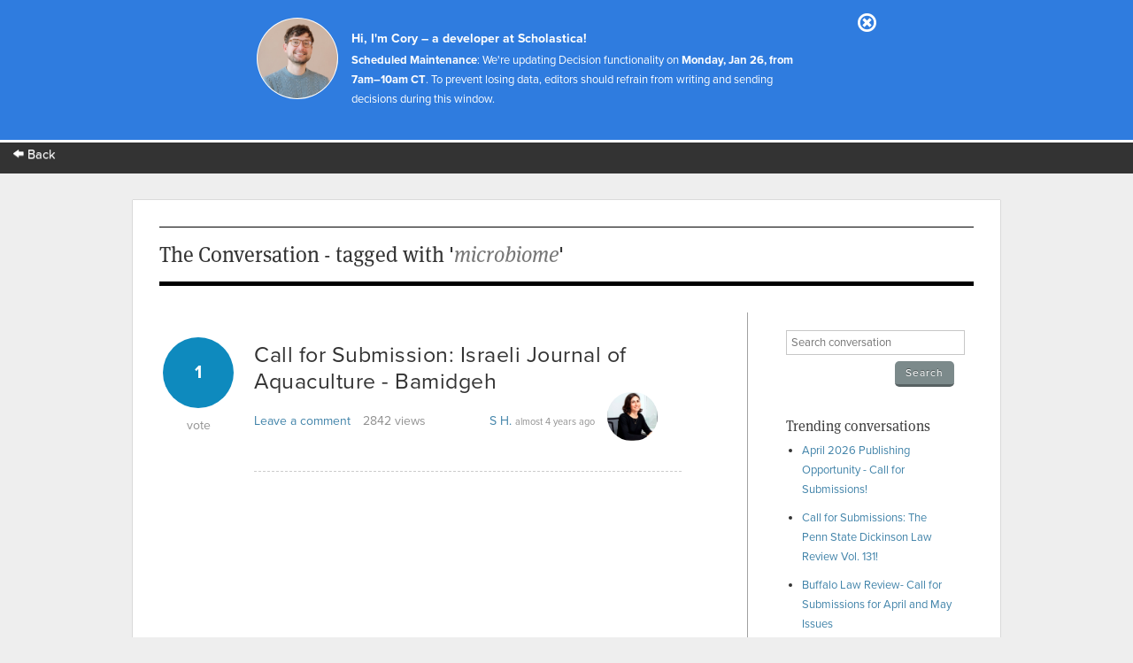

--- FILE ---
content_type: text/html; charset=utf-8
request_url: https://app.scholasticahq.com/conversation/questions?tag_search=microbiome
body_size: 5494
content:
<!DOCTYPE html>
<html data-ng-app='Scholastica.Conversation'>
<head>
<title>Scholastica: The Conversation - tagged with &#39;microbiome&#39;</title>
<link rel="icon" type="image/x-icon" href="https://assets.scholasticahq.com/assets/favicon-575713edd1dc0dd5811bbc1b7893cf299318af3d22bc8e863eae37a7d61f7ebb.ico" />
<link rel="stylesheet" href="https://assets.scholasticahq.com/assets/precompiled_scholastica_bootstrap-33456cfed53ca9bb25f2cc81a749551b0fc77b386b6e51e5298fa27024850a89.css" media="screen" />
<link rel="stylesheet" href="https://assets.scholasticahq.com/assets/application-7c2f17c89be372fa20a82c73b791f87eca5d587fac048a7093c11535f3a79a99.css" media="screen" />
<link rel="stylesheet" href="https://assets.scholasticahq.com/assets/rostra/application-9acf3417d4c2c3b0f031873d6925c78b2a9804869f7d5b2481323d69618514ff.css" />
<link rel="stylesheet" href="https://assets.scholasticahq.com/assets/navigation-06689af980fece78ec3daec8419123c2ba4f6fb42dce6cd4af2e7046e99a840c.css" media="screen" />
<link href='https://cdn.scholasticahq.com/sitewide-notification/sitewide-notification-1.css' media='screen' rel='stylesheet'>
<script src="https://assets.scholasticahq.com/assets/rostra-e118db40446012836d3d0d1e7f3d01dab909483d5c630497e2d5e7245d59bd5a.js"></script>
<meta content='noindex, nofollow' name='robots'>
<meta name="csrf-param" content="authenticity_token" />
<meta name="csrf-token" content="tNJ67ac6qCBQCHtaOK_lLvFjDQBoHyeSVkpJZP8Ut9AaDFD0QxNeruNDeawbvlSgekgE_nlhw-9qcE3CJ-Pa1g" />

        <script type="text/javascript" src="https://use.typekit.com/hfc1xzq.js"></script>
        <script type="text/javascript">try{Typekit.load();}catch(e){}</script>
      
<meta name="description" content="Scholastica - The Conversation - Recently asked questions" />
<meta name="keywords" content="Scholastica, academic, debate, conversation, job market, acceptance, teaching, PhD, professor, graduate student" />
</head>
<body class='index' id='questions'>
<div id='mount-sidewide-notification'></div>
<header class='global'>
<div id="scholastica-public-nav">
  <div class="top-nav">
    <div class="row">
      <div
        class="large-3 large-text-left small-12 small-text-center columns menu-item"
      >
        <a href="https://scholasticahq.com/">
          <i class="fi-arrow-left"></i> Back
        </a>
      </div>
    </div>
  </div>
</div>

</header>

          <div id="fb-root"></div>
          <script>(function(d, s, id) {
            var js, fjs = d.getElementsByTagName(s)[0];
            if (d.getElementById(id)) return;
            js = d.createElement(s); js.id = id;
            js.src = "//connect.facebook.net/en_US/all.js#xfbml=1";
            fjs.parentNode.insertBefore(js, fjs);
          }(document, 'script', 'facebook-jssdk'));</script>
        


<div id='page_wrap'>
<div id='content_container'>

<header class='content'>
<h1>The Conversation - tagged with '<em>microbiome</em>'</h1>
</header>
<div id='sidebar'>
<section>
<form class="search_conversation" action="/conversation/questions" accept-charset="UTF-8" method="get">
<div class='field string'><input type="text" name="search" id="search" placeholder="Search conversation" /></div>
<input type="submit" name="commit" value="Search" class="small gray button" data-disable-with="Search" />
</form>

</section>
<section>
<h4>Trending conversations</h4>
<ul id='trending_questions'>
<li><a href="/conversation/questions/april-2026-publishing-opportunity-call-for-submissions">April 2026 Publishing Opportunity - Call for Submissions!</a></li>
<li><a href="/conversation/questions/call-for-submissions-the-penn-state-dickinson-law-review-vol-131">Call for Submissions: The Penn State Dickinson Law Review Vol. 131!</a></li>
<li><a href="/conversation/questions/buffalo-law-review-call-for-submissions-for-april-and-may-issues">Buffalo Law Review- Call for Submissions for April and May Issues</a></li>
<li><a href="/conversation/questions/call-for-submissions-harvard-civil-rights-civil-liberties-law-review-volume-62-issue-1">Call for Submissions: Harvard Civil Rights-Civil Liberties Law Review: Volume 62, Issue 1</a></li>
<li><a href="/conversation/questions/deadline-extended-for-spring-symposium-applications">Deadline Extended for Spring Symposium Applications</a></li>
</ul>
</section>
</div>

<div id='page_content'>
<div id='questions'>
<div class='question animated fadeInUp'>
<a href="/conversation/questions/call-for-submission-israeli-journal-of-aquaculture-bamidgeh"><div class='number-of-votes animated fadeInRight'>
<div class='vote-count'>1</div>
<div class='vote-text'>vote</div>
</div>
</a><h3 class='title'>
<a href="/conversation/questions/call-for-submission-israeli-journal-of-aquaculture-bamidgeh">Call for Submission: Israeli Journal of Aquaculture - Bamidgeh</a>

</h3>
<div class='views-and-comments'>
<div class='the-comments'>
<a href="/conversation/questions/call-for-submission-israeli-journal-of-aquaculture-bamidgeh#answer-count">Leave a comment</a>
</div>
<div class='views'>
2842
views
</div>
</div>
<div class='posting-user'>
<a href="/scholars/67182">S H.</a>
<span class='time-ago'>almost 4 years ago</span>
<div class="avatar_and_points_wrapper"><img class="avatar" src="https://s3.amazonaws.com/production.scholastica/profile/67182/avatar/thumb/_MG_0719_22_new_2.jpg?1593931492" /><div class="thumb_points" title="Total Scholastica Karma for S Hofstetter">1437</div></div>
</div>
<div class='clear'></div>
</div>
<div class='clear'></div>

</div>
</div>

</div>
<footer>
<div id='copyright'>&copy; 2026 Scholastica</div>
<div id='legal_links'>
<a href="https://scholasticahq.com/">Home</a>
<a href="/journals">Browse Journals</a>
<a href="https://scholasticahq.com/terms-of-service">Terms of Service</a>
<a href="https://scholasticahq.com/privacy-policy">Privacy Policy</a>
<a href="http://help.scholasticahq.com">Help</a>
<a href="https://scholasticahq.com/contact">Contact Us</a>
</div>
</footer>

</div>
<script src="https://assets.scholasticahq.com/assets/navigation_legacy-afb4cd970cdd52613ed75de10721e19b070a7fee86a96a689b1cdc9d45102037.js"></script>
<script src='https://cdn.scholasticahq.com/sitewide-notification/sitewide-notification-1.js'></script>
</body>
</html>
